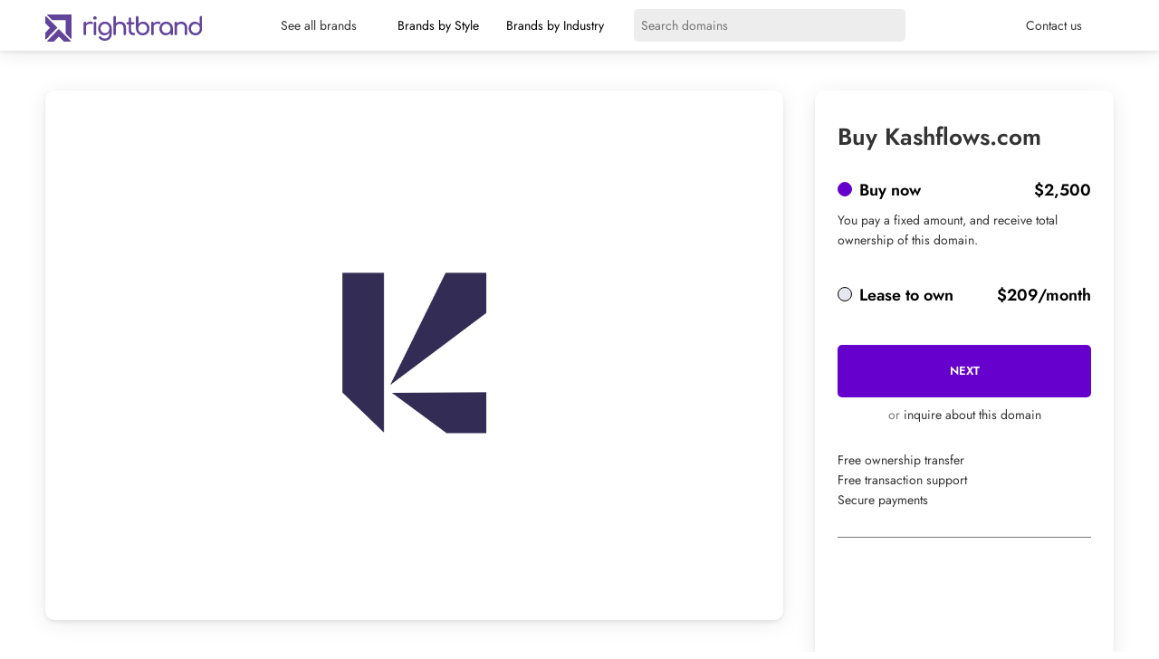

--- FILE ---
content_type: text/html; charset=UTF-8
request_url: https://rightbrand.com/names/kashflows-com
body_size: 16204
content:
<!DOCTYPE html>
<html lang="en-US" prefix="og: https://ogp.me/ns#">
<head>
<link rel="stylesheet" href='//rightbrand.com/wp-content/cache/wpfc-minified/1qf72mgn/ho0o9.css'>
<link rel="stylesheet" href='//rightbrand.com/wp-content/cache/wpfc-minified/6olo9ds8/ho0o9.css'>
<meta charset="UTF-8">
<meta name="viewport" content="width=device-width, initial-scale=1">
<meta property="og:description" content="kashflows business name comes complete with kashflows domain name and a great logo."/>
<title>kashflows.com is a business name for sale at Rightbrand. Buy kashflows.com</title>
<meta name="description" content="kashflows.com is available to buy today from Rightbrand, the business name experts. Creative business names, each with a perfect .com."/>
<meta name="robots" content="follow, index, max-snippet:-1, max-video-preview:-1, max-image-preview:large"/>
<link rel="canonical" href="https://rightbrand.com/names/kashflows-com"/>
<meta property="og:locale" content="en_US"/>
<meta property="og:type" content="product"/>
<meta property="og:title" content="kashflows.com is a business name for sale at Rightbrand. Buy kashflows.com"/>
<meta property="og:description" content="kashflows.com is available to buy today from Rightbrand, the business name experts. Creative business names, each with a perfect .com."/>
<meta property="og:url" content="https://rightbrand.com/names/kashflows-com"/>
<meta property="og:site_name" content="Rightbrand"/>
<meta property="og:updated_time" content="2022-08-23T07:09:24+00:00"/>
<meta property="og:image" content="https://rightbrand.com/wp-content/uploads/Logo-K-10.png"/>
<meta property="og:image:secure_url" content="https://rightbrand.com/wp-content/uploads/Logo-K-10.png"/>
<meta property="og:image:width" content="1200"/>
<meta property="og:image:height" content="800"/>
<meta property="og:image:alt" content="kashflows.com"/>
<meta property="og:image:type" content="image/png"/>
<meta property="product:price:amount" content="2500"/>
<meta property="product:price:currency" content="USD"/>
<meta property="product:availability" content="instock"/>
<meta property="product:retailer_item_id" content="05352a992d60"/>
<meta name="twitter:card" content="summary_large_image"/>
<meta name="twitter:title" content="kashflows.com is a business name for sale at Rightbrand. Buy kashflows.com"/>
<meta name="twitter:description" content="kashflows.com is available to buy today from Rightbrand, the business name experts. Creative business names, each with a perfect .com."/>
<meta name="twitter:image" content="https://rightbrand.com/wp-content/uploads/Logo-K-10.png"/>
<meta name="twitter:label1" content="Price"/>
<meta name="twitter:data1" content="&#036;2,500"/>
<meta name="twitter:label2" content="Availability"/>
<meta name="twitter:data2" content="In stock"/>
<script type="application/ld+json" class="rank-math-schema-pro">{"@context":"https://schema.org","@graph":[{"@type":["Corporation","Organization"],"@id":"https://rightbrand.com/#organization","name":"Rightbrand","url":"https://rightbrand.com","logo":{"@type":"ImageObject","@id":"https://rightbrand.com/#logo","url":"https://rightbrand.com/wp-content/uploads/rightbrand-logo-1024x768transp1.png","contentUrl":"https://rightbrand.com/wp-content/uploads/rightbrand-logo-1024x768transp1.png","caption":"Rightbrand","inLanguage":"en-US","width":"1024","height":"768"}},{"@type":"WebSite","@id":"https://rightbrand.com/#website","url":"https://rightbrand.com","name":"Rightbrand","publisher":{"@id":"https://rightbrand.com/#organization"},"inLanguage":"en-US"},{"@type":"ImageObject","@id":"https://rightbrand.com/wp-content/uploads/Logo-K-10.png","url":"https://rightbrand.com/wp-content/uploads/Logo-K-10.png","width":"1200","height":"800","inLanguage":"en-US"},{"@type":"ItemPage","@id":"https://rightbrand.com/names/kashflows-com#webpage","url":"https://rightbrand.com/names/kashflows-com","name":"kashflows.com is a business name for sale at Rightbrand. Buy kashflows.com","datePublished":"2022-08-08T10:11:29+00:00","dateModified":"2022-08-23T07:09:24+00:00","isPartOf":{"@id":"https://rightbrand.com/#website"},"primaryImageOfPage":{"@id":"https://rightbrand.com/wp-content/uploads/Logo-K-10.png"},"inLanguage":"en-US"},{"@type":"Product","name":"kashflows.com is a business name for sale at Rightbrand. Buy kashflows.com","description":"kashflows.com is available to buy today from Rightbrand, the business name experts. Creative business names, each with a perfect .com.","sku":"05352a992d60","category":"k","mainEntityOfPage":{"@id":"https://rightbrand.com/names/kashflows-com#webpage"},"@id":"https://rightbrand.com/names/kashflows-com#richSnippet","image":{"@id":"https://rightbrand.com/wp-content/uploads/Logo-K-10.png"}}]}</script>
<link rel="alternate" type="application/rss+xml" title="Rightbrand &raquo; Feed" href="https://rightbrand.com/feed"/>
<link rel="alternate" type="application/rss+xml" title="Rightbrand &raquo; Comments Feed" href="https://rightbrand.com/comments/feed"/>
<link rel="alternate" type="application/rss+xml" title="Rightbrand &raquo; kashflows.com Comments Feed" href="https://rightbrand.com/names/kashflows-com/feed"/>
<link rel='stylesheet' id='wp-block-library-css' href='//rightbrand.com/wp-content/cache/wpfc-minified/koiyyr6c/ho0o9.css' type='text/css' media='all'/>
<style>.components-custom-select-control{position:relative}.components-custom-select-control__label{display:block;margin-bottom:8px}.components-custom-select-control__button{border:1px solid #757575;border-radius:2px;min-height:30px;min-width:130px;position:relative;text-align:left}.components-custom-select-control__button.components-custom-select-control__button{padding-right:24px}.components-custom-select-control__button:focus:not(:disabled){border-color:var(--wp-admin-theme-color);box-shadow:0 0 0 1px var(--wp-admin-theme-color)}.components-custom-select-control__button .components-custom-select-control__button-icon{height:100%;padding:0;position:absolute;right:0;top:0}.components-custom-select-control__menu{background-color:#fff;border:1px solid #1e1e1e;border-radius:2px;max-height:400px;min-width:100%;outline:none;overflow:auto;padding:0;position:absolute;transition:none;z-index:1000000}.components-custom-select-control__menu[aria-hidden=true]{display:none}.components-custom-select-control__item{align-items:center;cursor:default;display:flex;line-height:28px;list-style-type:none;padding:8px}.components-custom-select-control__item.is-highlighted{background:#ddd}.components-custom-select-control__item .components-custom-select-control__item-icon{margin-left:auto;margin-right:0}.components-custom-select-control__item:last-child{margin-bottom:0}.components-snackbar{background-color:#1e1e1e;border-radius:2px;box-shadow:0 2px 4px rgba(0,0,0,.3);box-sizing:border-box;color:#fff;cursor:pointer;font-family:-apple-system,BlinkMacSystemFont,Segoe UI,Roboto,Oxygen-Sans,Ubuntu,Cantarell,Helvetica Neue,sans-serif;font-size:13px;max-width:600px;padding:16px 24px;pointer-events:auto;width:100%}@media(min-width:600px){.components-snackbar{width:-webkit-fit-content;width:-moz-fit-content;width:fit-content}}.components-snackbar:focus{box-shadow:0 0 0 1px #fff,0 0 0 3px var(--wp-admin-theme-color)}.components-snackbar.components-snackbar-explicit-dismiss{cursor:default}.components-snackbar .components-snackbar__content-with-icon{margin-left:24px}.components-snackbar .components-snackbar__icon{left:28px;position:absolute;top:24px}.components-snackbar .components-snackbar__dismiss-button{cursor:pointer;margin-left:32px}.components-snackbar__action.components-button{color:#fff;flex-shrink:0;height:auto;line-height:1.4;margin-left:32px;padding:0}.components-snackbar__action.components-button:not(:disabled):not([aria-disabled=true]):not(.is-secondary){background-color:transparent;text-decoration:underline}.components-snackbar__action.components-button:not(:disabled):not([aria-disabled=true]):not(.is-secondary):focus{box-shadow:none;color:#fff;outline:1px dotted #fff}.components-snackbar__action.components-button:not(:disabled):not([aria-disabled=true]):not(.is-secondary):hover{color:var(--wp-admin-theme-color)}.components-snackbar__content{align-items:baseline;display:flex;justify-content:space-between;line-height:1.4}.components-snackbar-list{box-sizing:border-box;pointer-events:none;position:absolute;width:100%;z-index:100000}.components-snackbar-list__notice-container{padding-top:8px;position:relative}.components-combobox-control{width:100%}input.components-combobox-control__input[type=text]{border:none;box-shadow:none;font-size:16px;line-height:inherit;margin:0;min-height:auto;padding:2px;width:100%}@media(min-width:600px){input.components-combobox-control__input[type=text]{font-size:13px}}input.components-combobox-control__input[type=text]:focus{box-shadow:none;outline:none}.components-combobox-control__suggestions-container{align-items:flex-start;border:1px solid #757575;border-radius:2px;box-shadow:0 0 0 transparent;display:flex;flex-wrap:wrap;font-family:-apple-system,BlinkMacSystemFont,Segoe UI,Roboto,Oxygen-Sans,Ubuntu,Cantarell,Helvetica Neue,sans-serif;font-size:16px;line-height:normal;margin:0 0 8px;padding:4px;transition:box-shadow .1s linear;width:100%}@media(prefers-reduced-motion:reduce){.components-combobox-control__suggestions-container{transition-delay:0s;transition-duration:0s}}@media(min-width:600px){.components-combobox-control__suggestions-container{font-size:13px;line-height:normal}}.components-combobox-control__suggestions-container:focus{border-color:var(--wp-admin-theme-color);box-shadow:0 0 0 1px var(--wp-admin-theme-color);outline:2px solid transparent}.components-combobox-control__suggestions-container::-webkit-input-placeholder{color:rgba(30,30,30,.62)}.components-combobox-control__suggestions-container::-moz-placeholder{color:rgba(30,30,30,.62);opacity:1}.components-combobox-control__suggestions-container:-ms-input-placeholder{color:rgba(30,30,30,.62)}.components-combobox-control__suggestions-container:focus-within{border-color:var(--wp-admin-theme-color);box-shadow:0 0 0 1px var(--wp-admin-theme-color);outline:2px solid transparent}.components-combobox-control__reset.components-button{display:flex;height:24px;min-width:24px;padding:0}.components-form-token-field__input-container{align-items:center;border:1px solid #757575;border-radius:2px;box-shadow:0 0 0 transparent;cursor:text;display:flex;flex-wrap:wrap;font-family:-apple-system,BlinkMacSystemFont,Segoe UI,Roboto,Oxygen-Sans,Ubuntu,Cantarell,Helvetica Neue,sans-serif;font-size:16px;line-height:normal;margin:0 0 8px;padding:2px 4px;transition:box-shadow .1s linear;width:100%}@media(prefers-reduced-motion:reduce){.components-form-token-field__input-container{transition-delay:0s;transition-duration:0s}}@media(min-width:600px){.components-form-token-field__input-container{font-size:13px;line-height:normal}}.components-form-token-field__input-container:focus{border-color:var(--wp-admin-theme-color);box-shadow:0 0 0 1px var(--wp-admin-theme-color);outline:2px solid transparent}.components-form-token-field__input-container::-webkit-input-placeholder{color:rgba(30,30,30,.62)}.components-form-token-field__input-container::-moz-placeholder{color:rgba(30,30,30,.62);opacity:1}.components-form-token-field__input-container:-ms-input-placeholder{color:rgba(30,30,30,.62)}.components-form-token-field__input-container.is-disabled{background:#ddd;border-color:#ddd}.components-form-token-field__input-container.is-active{border-color:var(--wp-admin-theme-color);box-shadow:0 0 0 1px var(--wp-admin-theme-color);outline:2px solid transparent}.components-form-token-field__input-container input[type=text].components-form-token-field__input{background:inherit;border:0;box-shadow:none;color:#1e1e1e;display:inline-block;flex:1;font-size:16px;margin-left:4px;max-width:100%;min-height:24px;min-width:50px;padding:0;width:100%}@media(min-width:600px){.components-form-token-field__input-container input[type=text].components-form-token-field__input{font-size:13px}}.components-form-token-field.is-active .components-form-token-field__input-container input[type=text].components-form-token-field__input,.components-form-token-field__input-container input[type=text].components-form-token-field__input:focus{box-shadow:none;outline:none}.components-form-token-field__input-container .components-form-token-field__token+input[type=text].components-form-token-field__input{width:auto}.components-form-token-field__label{display:inline-block;margin-bottom:4px}.components-form-token-field__help{color:#757575;font-size:12px;font-style:normal}.components-form-token-field__token{color:#1e1e1e;display:flex;font-size:13px;margin:2px 4px 2px 0;max-width:100%}.components-form-token-field__token.is-success .components-form-token-field__remove-token,.components-form-token-field__token.is-success .components-form-token-field__token-text{background:#4ab866}.components-form-token-field__token.is-error .components-form-token-field__remove-token,.components-form-token-field__token.is-error .components-form-token-field__token-text{background:#cc1818}.components-form-token-field__token.is-validating .components-form-token-field__remove-token,.components-form-token-field__token.is-validating .components-form-token-field__token-text{color:#757575}.components-form-token-field__token.is-borderless{padding:0 16px 0 0;position:relative}.components-form-token-field__token.is-borderless .components-form-token-field__token-text{background:transparent;color:var(--wp-admin-theme-color)}.components-form-token-field__token.is-borderless .components-form-token-field__remove-token{background:transparent;color:#757575;position:absolute;right:0;top:1px}.components-form-token-field__token.is-borderless.is-success .components-form-token-field__token-text{color:#4ab866}.components-form-token-field__token.is-borderless.is-error .components-form-token-field__token-text{border-radius:4px 0 0 4px;color:#cc1818;padding:0 4px 0 6px}.components-form-token-field__token.is-borderless.is-validating .components-form-token-field__token-text{color:#1e1e1e}.components-form-token-field__token.is-disabled .components-form-token-field__remove-token{cursor:default}.components-form-token-field__remove-token.components-button,.components-form-token-field__token-text{background:#ddd;display:inline-block;height:auto;line-height:24px;min-width:unset;transition:all .2s cubic-bezier(.4,1,.4,1)}@media(prefers-reduced-motion:reduce){.components-form-token-field__remove-token.components-button,.components-form-token-field__token-text{-webkit-animation-delay:0s;animation-delay:0s;-webkit-animation-duration:1ms;animation-duration:1ms;transition-delay:0s;transition-duration:0s}}.components-form-token-field__token-text{border-radius:2px 0 0 2px;overflow:hidden;padding:0 0 0 8px;text-overflow:ellipsis;white-space:nowrap}.components-form-token-field__remove-token.components-button{border-radius:0 2px 2px 0;color:#1e1e1e;cursor:pointer;line-height:10px;overflow:initial;padding:0 2px}.components-form-token-field__remove-token.components-button:hover{color:#1e1e1e}.components-form-token-field__suggestions-list{border-top:1px solid #757575;flex:1 0 100%;list-style:none;margin:4px -4px -4px;max-height:9em;min-width:100%;overflow-y:auto;padding:0;transition:all .15s ease-in-out}@media(prefers-reduced-motion:reduce){.components-form-token-field__suggestions-list{transition-delay:0s;transition-duration:0s}}.components-form-token-field__suggestion{color:#757575;cursor:pointer;display:block;font-size:13px;margin:0;padding:4px 8px}.components-form-token-field__suggestion.is-selected{background:var(--wp-admin-theme-color);color:#fff}.components-form-token-field__suggestion-match{text-decoration:underline}</style>
<link rel='stylesheet' id='wc-blocks-style-css' href='//rightbrand.com/wp-content/cache/wpfc-minified/qlc58lwm/ho0o9.css' type='text/css' media='all'/>
<style id='global-styles-inline-css'>body{--wp--preset--color--black:#000000;--wp--preset--color--cyan-bluish-gray:#abb8c3;--wp--preset--color--white:#ffffff;--wp--preset--color--pale-pink:#f78da7;--wp--preset--color--vivid-red:#cf2e2e;--wp--preset--color--luminous-vivid-orange:#ff6900;--wp--preset--color--luminous-vivid-amber:#fcb900;--wp--preset--color--light-green-cyan:#7bdcb5;--wp--preset--color--vivid-green-cyan:#00d084;--wp--preset--color--pale-cyan-blue:#8ed1fc;--wp--preset--color--vivid-cyan-blue:#0693e3;--wp--preset--color--vivid-purple:#9b51e0;--wp--preset--gradient--vivid-cyan-blue-to-vivid-purple:linear-gradient(135deg,rgba(6,147,227,1) 0%,rgb(155,81,224) 100%);--wp--preset--gradient--light-green-cyan-to-vivid-green-cyan:linear-gradient(135deg,rgb(122,220,180) 0%,rgb(0,208,130) 100%);--wp--preset--gradient--luminous-vivid-amber-to-luminous-vivid-orange:linear-gradient(135deg,rgba(252,185,0,1) 0%,rgba(255,105,0,1) 100%);--wp--preset--gradient--luminous-vivid-orange-to-vivid-red:linear-gradient(135deg,rgba(255,105,0,1) 0%,rgb(207,46,46) 100%);--wp--preset--gradient--very-light-gray-to-cyan-bluish-gray:linear-gradient(135deg,rgb(238,238,238) 0%,rgb(169,184,195) 100%);--wp--preset--gradient--cool-to-warm-spectrum:linear-gradient(135deg,rgb(74,234,220) 0%,rgb(151,120,209) 20%,rgb(207,42,186) 40%,rgb(238,44,130) 60%,rgb(251,105,98) 80%,rgb(254,248,76) 100%);--wp--preset--gradient--blush-light-purple:linear-gradient(135deg,rgb(255,206,236) 0%,rgb(152,150,240) 100%);--wp--preset--gradient--blush-bordeaux:linear-gradient(135deg,rgb(254,205,165) 0%,rgb(254,45,45) 50%,rgb(107,0,62) 100%);--wp--preset--gradient--luminous-dusk:linear-gradient(135deg,rgb(255,203,112) 0%,rgb(199,81,192) 50%,rgb(65,88,208) 100%);--wp--preset--gradient--pale-ocean:linear-gradient(135deg,rgb(255,245,203) 0%,rgb(182,227,212) 50%,rgb(51,167,181) 100%);--wp--preset--gradient--electric-grass:linear-gradient(135deg,rgb(202,248,128) 0%,rgb(113,206,126) 100%);--wp--preset--gradient--midnight:linear-gradient(135deg,rgb(2,3,129) 0%,rgb(40,116,252) 100%);--wp--preset--duotone--dark-grayscale:url('#wp-duotone-dark-grayscale');--wp--preset--duotone--grayscale:url('#wp-duotone-grayscale');--wp--preset--duotone--purple-yellow:url('#wp-duotone-purple-yellow');--wp--preset--duotone--blue-red:url('#wp-duotone-blue-red');--wp--preset--duotone--midnight:url('#wp-duotone-midnight');--wp--preset--duotone--magenta-yellow:url('#wp-duotone-magenta-yellow');--wp--preset--duotone--purple-green:url('#wp-duotone-purple-green');--wp--preset--duotone--blue-orange:url('#wp-duotone-blue-orange');--wp--preset--font-size--small:13px;--wp--preset--font-size--medium:20px;--wp--preset--font-size--large:36px;--wp--preset--font-size--x-large:42px;}.has-black-color{color:var(--wp--preset--color--black) !important;}.has-cyan-bluish-gray-color{color:var(--wp--preset--color--cyan-bluish-gray) !important;}.has-white-color{color:var(--wp--preset--color--white) !important;}.has-pale-pink-color{color:var(--wp--preset--color--pale-pink) !important;}.has-vivid-red-color{color:var(--wp--preset--color--vivid-red) !important;}.has-luminous-vivid-orange-color{color:var(--wp--preset--color--luminous-vivid-orange) !important;}.has-luminous-vivid-amber-color{color:var(--wp--preset--color--luminous-vivid-amber) !important;}.has-light-green-cyan-color{color:var(--wp--preset--color--light-green-cyan) !important;}.has-vivid-green-cyan-color{color:var(--wp--preset--color--vivid-green-cyan) !important;}.has-pale-cyan-blue-color{color:var(--wp--preset--color--pale-cyan-blue) !important;}.has-vivid-cyan-blue-color{color:var(--wp--preset--color--vivid-cyan-blue) !important;}.has-vivid-purple-color{color:var(--wp--preset--color--vivid-purple) !important;}.has-black-background-color{background-color:var(--wp--preset--color--black) !important;}.has-cyan-bluish-gray-background-color{background-color:var(--wp--preset--color--cyan-bluish-gray) !important;}.has-white-background-color{background-color:var(--wp--preset--color--white) !important;}.has-pale-pink-background-color{background-color:var(--wp--preset--color--pale-pink) !important;}.has-vivid-red-background-color{background-color:var(--wp--preset--color--vivid-red) !important;}.has-luminous-vivid-orange-background-color{background-color:var(--wp--preset--color--luminous-vivid-orange) !important;}.has-luminous-vivid-amber-background-color{background-color:var(--wp--preset--color--luminous-vivid-amber) !important;}.has-light-green-cyan-background-color{background-color:var(--wp--preset--color--light-green-cyan) !important;}.has-vivid-green-cyan-background-color{background-color:var(--wp--preset--color--vivid-green-cyan) !important;}.has-pale-cyan-blue-background-color{background-color:var(--wp--preset--color--pale-cyan-blue) !important;}.has-vivid-cyan-blue-background-color{background-color:var(--wp--preset--color--vivid-cyan-blue) !important;}.has-vivid-purple-background-color{background-color:var(--wp--preset--color--vivid-purple) !important;}.has-black-border-color{border-color:var(--wp--preset--color--black) !important;}.has-cyan-bluish-gray-border-color{border-color:var(--wp--preset--color--cyan-bluish-gray) !important;}.has-white-border-color{border-color:var(--wp--preset--color--white) !important;}.has-pale-pink-border-color{border-color:var(--wp--preset--color--pale-pink) !important;}.has-vivid-red-border-color{border-color:var(--wp--preset--color--vivid-red) !important;}.has-luminous-vivid-orange-border-color{border-color:var(--wp--preset--color--luminous-vivid-orange) !important;}.has-luminous-vivid-amber-border-color{border-color:var(--wp--preset--color--luminous-vivid-amber) !important;}.has-light-green-cyan-border-color{border-color:var(--wp--preset--color--light-green-cyan) !important;}.has-vivid-green-cyan-border-color{border-color:var(--wp--preset--color--vivid-green-cyan) !important;}.has-pale-cyan-blue-border-color{border-color:var(--wp--preset--color--pale-cyan-blue) !important;}.has-vivid-cyan-blue-border-color{border-color:var(--wp--preset--color--vivid-cyan-blue) !important;}.has-vivid-purple-border-color{border-color:var(--wp--preset--color--vivid-purple) !important;}.has-vivid-cyan-blue-to-vivid-purple-gradient-background{background:var(--wp--preset--gradient--vivid-cyan-blue-to-vivid-purple) !important;}.has-light-green-cyan-to-vivid-green-cyan-gradient-background{background:var(--wp--preset--gradient--light-green-cyan-to-vivid-green-cyan) !important;}.has-luminous-vivid-amber-to-luminous-vivid-orange-gradient-background{background:var(--wp--preset--gradient--luminous-vivid-amber-to-luminous-vivid-orange) !important;}.has-luminous-vivid-orange-to-vivid-red-gradient-background{background:var(--wp--preset--gradient--luminous-vivid-orange-to-vivid-red) !important;}.has-very-light-gray-to-cyan-bluish-gray-gradient-background{background:var(--wp--preset--gradient--very-light-gray-to-cyan-bluish-gray) !important;}.has-cool-to-warm-spectrum-gradient-background{background:var(--wp--preset--gradient--cool-to-warm-spectrum) !important;}.has-blush-light-purple-gradient-background{background:var(--wp--preset--gradient--blush-light-purple) !important;}.has-blush-bordeaux-gradient-background{background:var(--wp--preset--gradient--blush-bordeaux) !important;}.has-luminous-dusk-gradient-background{background:var(--wp--preset--gradient--luminous-dusk) !important;}.has-pale-ocean-gradient-background{background:var(--wp--preset--gradient--pale-ocean) !important;}.has-electric-grass-gradient-background{background:var(--wp--preset--gradient--electric-grass) !important;}.has-midnight-gradient-background{background:var(--wp--preset--gradient--midnight) !important;}.has-small-font-size{font-size:var(--wp--preset--font-size--small) !important;}.has-medium-font-size{font-size:var(--wp--preset--font-size--medium) !important;}.has-large-font-size{font-size:var(--wp--preset--font-size--large) !important;}.has-x-large-font-size{font-size:var(--wp--preset--font-size--x-large) !important;}</style>
<link rel='stylesheet' id='woocommerce-layout-css' href='//rightbrand.com/wp-content/cache/wpfc-minified/118bw3uu/ho0o9.css' type='text/css' media='all'/>
<link rel='stylesheet' id='woocommerce-smallscreen-css' href='//rightbrand.com/wp-content/cache/wpfc-minified/9ldowpbt/ho0o9.css' type='text/css' media='only screen and (max-width: 768px)'/>
<link rel='stylesheet' id='woocommerce-general-css' href='//rightbrand.com/wp-content/cache/wpfc-minified/g3xwac90/ho0o9.css' type='text/css' media='all'/>
<style id='woocommerce-inline-inline-css'>.woocommerce form .form-row .required{visibility:visible;}</style>
<link rel='stylesheet' id='parent-style-css' href='//rightbrand.com/wp-content/cache/wpfc-minified/l0vxe4r9/ho0o9.css' type='text/css' media=''/>
<link rel="https://api.w.org/" href="https://rightbrand.com/wp-json/"/><link rel="alternate" type="application/json" href="https://rightbrand.com/wp-json/wp/v2/product/48455"/><link rel="EditURI" type="application/rsd+xml" title="RSD" href="https://rightbrand.com/xmlrpc.php?rsd"/>
<link rel="wlwmanifest" type="application/wlwmanifest+xml" href="https://rightbrand.com/wp-includes/wlwmanifest.xml"/> 
<meta name="generator" content="WordPress 6.0.5"/>
<link rel='shortlink' href='https://rightbrand.com/?p=48455'/>
<link rel="alternate" type="application/json+oembed" href="https://rightbrand.com/wp-json/oembed/1.0/embed?url=https%3A%2F%2Frightbrand.com%2Fnames%2Fkashflows-com"/>
<link rel="alternate" type="text/xml+oembed" href="https://rightbrand.com/wp-json/oembed/1.0/embed?url=https%3A%2F%2Frightbrand.com%2Fnames%2Fkashflows-com&#038;format=xml"/>
<noscript><style>.woocommerce-product-gallery{opacity:1 !important;}</style></noscript>
<script id="google_gtagjs" src="https://www.googletagmanager.com/gtag/js?id=UA-155249344-1" async="async"></script>
<link rel="icon" href="https://rightbrand.com/wp-content/uploads/cropped-favicon-32x32.png" sizes="32x32"/>
<link rel="icon" href="https://rightbrand.com/wp-content/uploads/cropped-favicon-192x192.png" sizes="192x192"/>
<link rel="apple-touch-icon" href="https://rightbrand.com/wp-content/uploads/cropped-favicon-180x180.png"/>
<meta name="msapplication-TileImage" content="https://rightbrand.com/wp-content/uploads/cropped-favicon-270x270.png"/>
<script data-wpfc-render="false">var Wpfcll={s:[],osl:0,scroll:false,i:function(){Wpfcll.ss();window.addEventListener('load',function(){window.addEventListener("DOMSubtreeModified",function(e){Wpfcll.osl=Wpfcll.s.length;Wpfcll.ss();if(Wpfcll.s.length > Wpfcll.osl){Wpfcll.ls(false);}},false);Wpfcll.ls(true);});window.addEventListener('scroll',function(){Wpfcll.scroll=true;Wpfcll.ls(false);});window.addEventListener('resize',function(){Wpfcll.scroll=true;Wpfcll.ls(false);});window.addEventListener('click',function(){Wpfcll.scroll=true;Wpfcll.ls(false);});},c:function(e,pageload){var w=document.documentElement.clientHeight || body.clientHeight;var n=0;if(pageload){n=0;}else{n=(w > 800) ? 800:200;n=Wpfcll.scroll ? 800:n;}var er=e.getBoundingClientRect();var t=0;var p=e.parentNode ? e.parentNode:false;if(typeof p.getBoundingClientRect=="undefined"){var pr=false;}else{var pr=p.getBoundingClientRect();}if(er.x==0 && er.y==0){for(var i=0;i < 10;i++){if(p){if(pr.x==0 && pr.y==0){if(p.parentNode){p=p.parentNode;}if(typeof p.getBoundingClientRect=="undefined"){pr=false;}else{pr=p.getBoundingClientRect();}}else{t=pr.top;break;}}};}else{t=er.top;}if(w - t+n > 0){return true;}return false;},r:function(e,pageload){var s=this;var oc,ot;try{oc=e.getAttribute("data-wpfc-original-src");ot=e.getAttribute("data-wpfc-original-srcset");originalsizes=e.getAttribute("data-wpfc-original-sizes");if(s.c(e,pageload)){if(oc || ot){if(e.tagName=="DIV" || e.tagName=="A" || e.tagName=="SPAN"){e.style.backgroundImage="url("+oc+")";e.removeAttribute("data-wpfc-original-src");e.removeAttribute("data-wpfc-original-srcset");e.removeAttribute("onload");}else{if(oc){e.setAttribute('src',oc);}if(ot){e.setAttribute('srcset',ot);}if(originalsizes){e.setAttribute('sizes',originalsizes);}if(e.getAttribute("alt") && e.getAttribute("alt")=="blank"){e.removeAttribute("alt");}e.removeAttribute("data-wpfc-original-src");e.removeAttribute("data-wpfc-original-srcset");e.removeAttribute("data-wpfc-original-sizes");e.removeAttribute("onload");if(e.tagName=="IFRAME"){var y="https://www.youtube.com/embed/";if(navigator.userAgent.match(/\sEdge?\/\d/i)){e.setAttribute('src',e.getAttribute("src").replace(/.+\/templates\/youtube\.html\#/,y));}e.onload=function(){if(typeof window.jQuery !="undefined"){if(jQuery.fn.fitVids){jQuery(e).parent().fitVids({customSelector:"iframe[src]"});}}var s=e.getAttribute("src").match(/templates\/youtube\.html\#(.+)/);if(s){try{var i=e.contentDocument || e.contentWindow;if(i.location.href=="about:blank"){e.setAttribute('src',y+s[1]);}}catch(err){e.setAttribute('src',y+s[1]);}}}}}}else{if(e.tagName=="NOSCRIPT"){if(jQuery(e).attr("data-type")=="wpfc"){e.removeAttribute("data-type");jQuery(e).after(jQuery(e).text());}}}}}catch(error){console.log(error);console.log("==>",e);}},ss:function(){var i=Array.prototype.slice.call(document.getElementsByTagName("img"));var f=Array.prototype.slice.call(document.getElementsByTagName("iframe"));var d=Array.prototype.slice.call(document.getElementsByTagName("div"));var a=Array.prototype.slice.call(document.getElementsByTagName("a"));var s=Array.prototype.slice.call(document.getElementsByTagName("span"));var n=Array.prototype.slice.call(document.getElementsByTagName("noscript"));this.s=i.concat(f).concat(d).concat(a).concat(s).concat(n);},ls:function(pageload){var s=this;[].forEach.call(s.s,function(e,index){s.r(e,pageload);});}};document.addEventListener('DOMContentLoaded',function(){wpfci();});function wpfci(){Wpfcll.i();}</script>
</head>
<body class="product-template-default single single-product postid-48455 theme-jacob woocommerce woocommerce-page woocommerce-no-js">
<div class="wrapper">
<div class="counter"></div><div class="header header_regular">
<div class="in header_in">
<div class="mobile_menu">
<div class="spoustec_mobilniho_menu">
<div class="hambac hambac--collapse">
<div class="hambac-box">
<div class="hambac-inner"></div></div></div></div><div class="mobilni_menu">
<div class="mobilni_menu_in in">
<ul>
<li> <a href="https://rightbrand.com/names">See all brands</a> </li>
<li> <a href="#">Brands by Style</a> </li>
<li> <a href="#">Brands by Industry</a> </li>
<li> <a href="#">Contact us</a> </li>
</ul>
<div class="mobilni_menu_vyhledavani"> <form action="https://rightbrand.com" method="get"> <input type="text" name="s" value="" placeholder="Search domains"> <button type="submit"><i class="fa-solid fa-magnifying-glass"></i></button> </form></div></div></div></div><div class="header_logo"> <a href="https://rightbrand.com"><img src="https://rightbrand.com/wp-content/themes/jacob/img/rightbrand.svg" alt="Right Brand"></a></div><div class="header_search_menu">
<div class="header_menu">
<ul>
<li><a href="https://rightbrand.com/names">See all brands</a></li>
<li class="spusti"> <span class="uka">Brands by Style</span> <div class="objevise"> <div class="objevise_in"> <h2>Domain names by style</h2> <a href="https://rightbrand.com/style/catchy"><div>Catchy</div></a> <a href="https://rightbrand.com/style/fun"><div>Fun</div></a> <a href="https://rightbrand.com/style/joy"><div>Joy</div></a> <a href="https://rightbrand.com/style/japanese"><div>Japanese</div></a> <a href="https://rightbrand.com/style/made-up"><div>Made up</div></a> <a href="https://rightbrand.com/style/scandinavian"><div>Scandinavian</div></a> <div class="clear"></div></div></div></li>
<li class="spusti"> <span class="uka">Brands by Industry</span> <div class="objevise"> <div class="objevise_in"> <h2>Domain names by industry</h2> <a href="https://rightbrand.com/industry/ai"><div>AI</div></a> <a href="https://rightbrand.com/industry/charity"><div>Charity</div></a> <a href="https://rightbrand.com/industry/dental"><div>Dental</div></a> <a href="https://rightbrand.com/industry/food"><div>Food</div></a> <a href="https://rightbrand.com/industry/home"><div>Home</div></a> <a href="https://rightbrand.com/industry/personal"><div>Personal</div></a> <div class="clear"></div></div></div></li>
</ul></div><div class="header_search">
<div class="header_search_in"> <form action="https://rightbrand.com" method="get"> <input type="text" name="s" value="" placeholder="Search domains"> <button type="submit"><i class="fa-solid fa-magnifying-glass"></i></button> </form></div></div><div class="clear"></div></div><a class="contact_button" href="/cdn-cgi/l/email-protection#a9daddc8dbdde9dbc0cec1ddcbdbc8c7cd87cac6c4">Contact us</a>
<div class="clear"></div></div></div><div class="header header_purplebg">
<div class="in header_in">
<div class="mobile_menu">
<div class="spoustec_mobilniho_menu">
<div class="hambac hambac--collapse">
<div class="hambac-box">
<div class="hambac-inner"></div></div></div></div><div class="mobilni_menu">
<div class="mobilni_menu_in in">
<ul>
<li> <a href="https://rightbrand.com/names">See all brands</a> </li>
<li> <a href="#">Brands by Style</a> </li>
<li> <a href="#">Brands by Industry</a> </li>
<li> <a href="#">Contact us</a> </li>
</ul>
<div class="mobilni_menu_vyhledavani"> <form action="https://rightbrand.com" method="get"> <input type="text" name="s" value="" placeholder="Search domains"> <button type="submit"><i class="fa-solid fa-magnifying-glass"></i></button> </form></div></div></div></div><div class="header_logo"> <a href="https://rightbrand.com"><img src="https://rightbrand.com/wp-content/themes/jacob/img/rightbrand_white.svg" alt="Right Brand"></a></div><div class="header_search_menu">
<div class="header_menu">
<ul>
<li><a href="https://rightbrand.com/names">See all brands</a></li>
<li class="spusti"> <span class="uka">Brands by Style</span> <div class="objevise"> <div class="objevise_in"> <h2>Domain names by style</h2> <a href="https://rightbrand.com/style/catchy"><div>Catchy</div></a> <a href="https://rightbrand.com/style/fun"><div>Fun</div></a> <a href="https://rightbrand.com/style/joy"><div>Joy</div></a> <a href="https://rightbrand.com/style/japanese"><div>Japanese</div></a> <a href="https://rightbrand.com/style/made-up"><div>Made up</div></a> <a href="https://rightbrand.com/style/scandinavian"><div>Scandinavian</div></a> <div class="clear"></div></div></div></li>
<li class="spusti"> <span class="uka">Brands by Industry</span> <div class="objevise"> <div class="objevise_in"> <h2>Domain names by industry</h2> <a href="https://rightbrand.com/industry/ai"><div>AI</div></a> <a href="https://rightbrand.com/industry/charity"><div>Charity</div></a> <a href="https://rightbrand.com/industry/dental"><div>Dental</div></a> <a href="https://rightbrand.com/industry/food"><div>Food</div></a> <a href="https://rightbrand.com/industry/home"><div>Home</div></a> <a href="https://rightbrand.com/industry/personal"><div>Personal</div></a> <div class="clear"></div></div></div></li>
</ul></div><div class="header_search">
<div class="header_search_in"> <form action="https://rightbrand.com" method="get"> <input type="text" name="s" value="" placeholder="Search domains"> <button type="submit"><i class="fa-solid fa-magnifying-glass"></i></button> </form></div></div><div class="clear"></div></div><a class="contact_button" href="/cdn-cgi/l/email-protection#f98a8d988b8db98b909e918d9b8b98979dd79a9694">Contact us</a>
<div class="clear"></div></div></div><div id="primary" class="content-area"><main id="main" class="site-main" role="main">
<div class="single_wrapper">
<div class="single_wrapper_in in">
<div class="single_description_featured_image_only mobile_only">
<div class="featured_domains_item_logo"> <img width="1200" height="800" src="https://rightbrand.com/wp-content/uploads/Logo-K-10.png" class="attachment-full size-full wp-post-image" alt="Logo K 10" srcset="https://rightbrand.com/wp-content/uploads/Logo-K-10.png 1200w, https://rightbrand.com/wp-content/uploads/Logo-K-10-300x200.png 300w, https://rightbrand.com/wp-content/uploads/Logo-K-10-1024x683.png 1024w, https://rightbrand.com/wp-content/uploads/Logo-K-10-768x512.png 768w, https://rightbrand.com/wp-content/uploads/Logo-K-10-600x400.png 600w" sizes="(max-width: 1200px) 100vw, 1200px" title="Kashflows.com 1"></div></div><div id="single_buy" class="single_buy">
<h3>Buy <span class="nazevuprodeje">kashflows.com</span></h3>
<div class="single_buy_now">
<div class="single_buy_title"><input type="radio" id="buynow" name="buy" value="buynow" checked><label for="buynow">Buy now</label></div><div class="single_buy_regularprice"><span class="woocommerce-Price-amount amount"><bdi><span class="woocommerce-Price-currencySymbol">&#36;</span>2,500</bdi></span></div><div class="clear"></div><div class="single_buynow_details">
<div class="single_buy_note"> You pay a fixed amount, and receive total ownership of this domain.</div></div></div><div class="single_buy_withinstalments">
<div class="single_buy_title"><input type="radio" id="buywithinstalments" name="buy" value="buywithinstalments"><label for="buywithinstalments">Lease to own</label></div><div class="single_buy_regularprice"> $<span id="single_buy_regular_rounded">209</span>/month</div><div class="clear"></div><div class="single_buy_period_details" style="opacity: 0; visibility: hidden; height: 0">
<div class="single_buy_period">
<div class="single_buy_period_title"> Spread over</div><div class="single_buy_period_select"> <select id="period_change" class="" name=""> <option value="3">3 months</option> <option value="6">6 months</option> <option value="12" selected>12 months</option> </select></div></div><div class="single_buy_note"> For a recurring monthly payment, you can use (but not own) the domain. Once all payments are completed, ownership of the domain is transferred to you.</div></div></div><div class="single_buy_buybutton"> <a id="button_buynow" class="buy_now" href="?add-to-cart=48455"> Next <i class="fa-solid fa-arrow-right"></i> </a> <button id="button_lto3months" class="buy_lto" style="display: none"> Next <i class="fa-solid fa-arrow-right"></i> </button> <button id="button_lto6months" class="buy_lto" style="display: none"> Next <i class="fa-solid fa-arrow-right"></i> </button> <button id="button_lto12months" class="buy_lto" style="display: none"> Next <i class="fa-solid fa-arrow-right"></i> </button></div><div class="single_buy_inquire">or <span class="inquire_button">inquire about this domain</span></div><div class="single_buy_including"> <ul> <li><i class="fa-solid fa-check"></i> Free ownership transfer</li> <li><i class="fa-solid fa-check"></i> Free transaction support</li> <li><i class="fa-solid fa-check"></i> Secure payments</li> </ul></div><div class="single_buy_paymentmethods"> <i class="fa-brands fa-cc-visa"></i> <i class="fa-brands fa-cc-mastercard"></i> <i class="fa-brands fa-cc-amex"></i> <i class="fa-brands fa-cc-discover"></i></div><div class="single_buy_questions" style="display: none"> <h4>Questions?</h4> <a href="tel:+17133222223"><img alt="blank" onload="Wpfcll.r(this,true);" src="https://rightbrand.com/wp-content/plugins/wp-fastest-cache-premium/pro/images/blank.gif" data-wpfc-original-src="https://rightbrand.com/wp-content/themes/jacob/img/phone.svg"> +1 713 322 2223</a> <a href="/cdn-cgi/l/email-protection#ddb4b3bbb29dafb4bab5a9bfafbcb3b9f3beb2b0"><img alt="blank" onload="Wpfcll.r(this,true);" src="https://rightbrand.com/wp-content/plugins/wp-fastest-cache-premium/pro/images/blank.gif" data-wpfc-original-src="https://rightbrand.com/wp-content/themes/jacob/img/mail.svg"> <span class="__cf_email__" data-cfemail="1f767179705f6d7678776b7d6d7e717b317c7072">[email&#160;protected]</span></a></div></div><div class="single_description">
<div class="single_sl_ass">
<div class="single_description_featured_image_only desktop_only">
<div class="featured_domains_item_logo"> <img onload="Wpfcll.r(this,true);" src="https://rightbrand.com/wp-content/plugins/wp-fastest-cache-premium/pro/images/blank.gif" width="1200" height="800" data-wpfc-original-src="https://rightbrand.com/wp-content/uploads/Logo-K-10.png" class="attachment-post-thumbnail size-post-thumbnail wp-post-image" alt="Logo K 10" loading="lazy" data-wpfc-original-srcset="https://rightbrand.com/wp-content/uploads/Logo-K-10.png 1200w, https://rightbrand.com/wp-content/uploads/Logo-K-10-300x200.png 300w, https://rightbrand.com/wp-content/uploads/Logo-K-10-1024x683.png 1024w, https://rightbrand.com/wp-content/uploads/Logo-K-10-768x512.png 768w, https://rightbrand.com/wp-content/uploads/Logo-K-10-600x400.png 600w" data-wpfc-original-sizes="(max-width: 1200px) 100vw, 1200px" title="Kashflows.com 2"></div></div><div class="single_confidence single_section">
<h3>Buy with confidence with Rightbrand</h3>
<div class="single_confidence_item">
<div class="single_confidence_item_in">
<div class="single_confidence_item_icon"> <i class="fa-solid fa-credit-card"></i></div><div class="single_confidence_item_heading"> Simple, secure purchase & transfer</div><div class="single_confidence_item_text"> <p>Once payment is complete, we then transfer the domain to your account.</p></div></div></div><div class="single_confidence_item">
<div class="single_confidence_item_in">
<div class="single_confidence_item_icon"> <i class="fa-solid fa-arrow-right-arrow-left"></i></div><div class="single_confidence_item_heading"> Trusted by customers globally</div><div class="single_confidence_item_text"> <p>With 20,000 hand-picked curated domains, we have more experience than anyone.</p></div></div></div><div class="single_confidence_item">
<div class="single_confidence_item_in">
<div class="single_confidence_item_icon"> <i class="fa-solid fa-lock"></i></div><div class="single_confidence_item_heading"> 24/7 dedicated support</div><div class="single_confidence_item_text"> <p>Our support agents are here to help. Call +1 713 322 2223.</p></div></div></div><div class="clear"></div></div></div><div class="single_about">
<div class="noncontent">
<div class="single_please_note"> <p>Please note: all brands available at Rightbrand, including kashflows, have been manually selected and curated for quality assurance. The description for kashflows has been automatically pre-generated, while our brand specialists work on custom description, possible use concepts, logo. If you are interested in acquiring the name, you can do it today. At your request, we will be happy to provide a custom logo and free standard consultation.</p></div><div class="single_para_section_about"> <h3>About kashflows</h3> <p>kashflows business name comes complete with <a href="http://kashflows.com">kashflows.com</a> domain name and a great logo (please request).</p></div></div><div class="single_para_section single_para_section_length"> <h4>kashflows Length</h4> <p>kashflows contains 9 characters and 2 syllables. <span class="single_other_famous_brands">Other famous brands with as many syllables include ....</span></p></div><div class="single_para_section"> <h4>kashflows Age</h4> <p>This domain has been continuously registered since 2017 and is 4 years old.</p> <p>Please, also note that older domains might have an advantage when ranking in search engines and generally indicate higher value brands. With all the other factors being similar, this could be the deciding factor if you or your competitor ranks higher for the important keywords and searches.</p></div><div class="single_para_section"> <h4>Domain Extension</h4> <p>.com is a premium real estate of the web. It is a default extension everyone assumes your company is on when typing in, emailing your employees, searching. Other extensions usually just drive traffic to your website and leak emails to you.</p></div></div><div class="single_section"> <h3>Why to Act Right Now</h3> <p>Each domain is unique. Once sold to someone else, the name might never be in the market again for ANY price, as companies invest heavily to build equity behind their brand and rebranding might not be an option at any cost. If you like the name and it is a great fit for your current or future idea, scroll up and make sure you buy it today.</p></div><div class="single_section"> <h3>Questions?</h3> <p>Call us today at +1 713 322 2223 or email to <a href="/cdn-cgi/l/email-protection#eb989f8a999fab99828c839f89998a858fc5888486"><span class="__cf_email__" data-cfemail="1c6f687d6e685c6e757b74687e6e7d7278327f7371">[email&#160;protected]</span></a> (make sure to add the email to your contact list to avoid the email going to a spam folder). We normally respond within 24 hours. If you did not receive our response by then, assume we never got your email and just call us or chat with us or leave your details via chat box for call back.</p></div><div class="clear"></div><div class="single_secondarymockups single_section" style="display: none">
<h3>kashflows looks awesome</h3>
<div class="single_secondarymockups_img"> <img alt="blank" onload="Wpfcll.r(this,true);" src="https://rightbrand.com/wp-content/plugins/wp-fastest-cache-premium/pro/images/blank.gif" data-wpfc-original-src="https://rightbrand.com/wp-content/themes/jacob/img/mu1.jpg"></div><div class="single_secondarymockups_img"> <img alt="blank" onload="Wpfcll.r(this,true);" src="https://rightbrand.com/wp-content/plugins/wp-fastest-cache-premium/pro/images/blank.gif" data-wpfc-original-src="https://rightbrand.com/wp-content/themes/jacob/img/mu2.png"></div><div class="single_secondarymockups_img"> <img alt="blank" onload="Wpfcll.r(this,true);" src="https://rightbrand.com/wp-content/plugins/wp-fastest-cache-premium/pro/images/blank.gif" data-wpfc-original-src="https://rightbrand.com/wp-content/themes/jacob/img/mu3.jpg"></div><div class="clear"></div></div><div class="single_book single_section">
<div class="single_book_in">
<div class="single_book_left"> <img onload="Wpfcll.r(this,true);" src="https://rightbrand.com/wp-content/plugins/wp-fastest-cache-premium/pro/images/blank.gif" data-wpfc-original-src="https://rightbrand.com/wp-content/themes/jacob/img/book.png" alt="blank"></div><div class="single_book_right">
<div class="single_book_right_heading"> <h3>Book title</h3></div><div class="single_book_right_text"> <p>Nunc scelerisque, tortor quis egestas commodo, mauris purus sagittis diam, vitae volutpat enim lectus ut nibh.</p><p>Nulla efficitur viverra maximus. Morbi rutrum scelerisque elit quis ultricies. Aliquam interdum ac risus vel viverra. Sed viverra leo id lacus interdum, ac luctus lacus posuere. Cras ut nunc pharetra, bibendum lorem vitae, pretium lacus. In hac habitasse platea dictumst. Vestibulum eu tellus dignissim elit ullamcorper porta vel vitae ipsum. Class aptent taciti sociosqu ad litora torquent per conubia nostra, per inceptos himenaeos.</p> <a href="#">Get now</a></div></div><div class="clear"></div></div></div></div><div class="clear"></div></div></div><div class="extra_buynow">
<div class="extra_buynow_in in">
<div class="extra_buynow_in_left"> <h3>Buy kashflows</h3></div><div class="extra_buynow_in_right">
<div class="extra_buynow_in_right_price">$3,000</div><div class="extra_buynow_in_right_buybutton">Buy now</div><div class="clear"></div><div class="clear"></div></div><div class="clear"></div></div></div></main></div><div class="redirect_to_dan" style="display: none">
<div class="redirect_to_dan_in in">
<div class="redirect_to_dan_close"> <i class="fa-solid fa-xmark"></i></div><div class="redirect_to_dan_message"> <p>You have selected Lease to Own option. Transaction will be fulfilled via our partner Dan.com who will hold the domain in escrow and allow you to control the functionality in the meantime.</p> <a class="proceed_lto proceed_lto_12" target="_blank" href="https://dan.com/orders/checkout/kashflows.com?lease_to_own=yes&utm_campaign=LeaseToOwn&utm_medium=parking&utm_source=.com&utm_term=kashflows.com&number_of_installments=12">Proceed</a> <a style="display: none" class="proceed_lto proceed_lto_6" target="_blank" href="https://dan.com/orders/checkout/kashflows.com?lease_to_own=yes&utm_campaign=LeaseToOwn&utm_medium=parking&utm_source=.com&utm_term=kashflows.com&number_of_installments=6">Proceed</a> <a style="display: none" class="proceed_lto proceed_lto_3" target="_blank" href="https://dan.com/orders/checkout/kashflows.com?lease_to_own=yes&utm_campaign=LeaseToOwn&utm_medium=parking&utm_source=.com&utm_term=kashflows.com&number_of_installments=3">Proceed</a></div></div></div><div class="inquire_modal" style="display: none">
<div class="inquire_modal_in in">
<div class="inquire_modal_close"> <i class="fa-solid fa-xmark"></i></div><div class="inquire_modal_message">
<h3 class="willbehidden">Contact us about kashflows</h3>
<p class="willbehidden">One of our experts will get back to you as soon as possible.</p>
<form id="kontakt_form">
<div style="margin-bottom: 30px" class="kontakt_nadsekce">
<h4>How can we help?</h4>
<input type="text" name="kontakt_title" id="kontakt_title" value="kashflows.com" hidden>
<div class="kontakt_sekce">
<label for="kontakt_zprava">Your Message</label>
<textarea name="kontakt_zprava" id="kontakt_zprava" required></textarea>
<div class="clear"></div></div></div><div class="kontakt_nadsekce">
<h4>Your Contact Details</h4>
<div class="kontakt_sekce" style="margin-bottom: 18px">
<label for="kontakt_jmeno">Your Name</label>
<input type="text" name="kontakt_jmeno" id="kontakt_jmeno" value="" required>
<div class="clear"></div></div><div class="kontakt_sekce" style="margin-bottom: 18px">
<label for="kontakt_email">Your E-mail Address</label>
<input type="email" name="kontakt_email" id="kontakt_email" value="" required>
<div class="clear"></div></div><div class="kontakt_sekce" style="margin-bottom: 18px">
<label for="kontakt_tel">Your Phone Number</label>
<input type="tel" name="kontakt_tel" id="kontakt_tel" value="" required>
<div class="clear"></div></div><div class="kontakt_sekce" style="margin-bottom: 18px">
<label for="kontakt_country">Country</label>
<select id="kontakt_country" name="kontakt_country" class="" required>
<option value="Afghanistan">Afghanistan</option>
<option value="Åland Islands">Åland Islands</option>
<option value="Albania">Albania</option>
<option value="Algeria">Algeria</option>
<option value="American Samoa">American Samoa</option>
<option value="Andorra">Andorra</option>
<option value="Angola">Angola</option>
<option value="Anguilla">Anguilla</option>
<option value="Antarctica">Antarctica</option>
<option value="Antigua and Barbuda">Antigua and Barbuda</option>
<option value="Argentina">Argentina</option>
<option value="Armenia">Armenia</option>
<option value="Aruba">Aruba</option>
<option value="Australia">Australia</option>
<option value="Austria">Austria</option>
<option value="Azerbaijan">Azerbaijan</option>
<option value="Bahamas">Bahamas</option>
<option value="Bahrain">Bahrain</option>
<option value="Bangladesh">Bangladesh</option>
<option value="Barbados">Barbados</option>
<option value="Belarus">Belarus</option>
<option value="Belgium">Belgium</option>
<option value="Belize">Belize</option>
<option value="Benin">Benin</option>
<option value="Bermuda">Bermuda</option>
<option value="Bhutan">Bhutan</option>
<option value="Bolivia">Bolivia</option>
<option value="Bosnia and Herzegovina">Bosnia and Herzegovina</option>
<option value="Botswana">Botswana</option>
<option value="Bouvet Island">Bouvet Island</option>
<option value="Brazil">Brazil</option>
<option value="British Indian Ocean Territory">British Indian Ocean Territory</option>
<option value="Brunei Darussalam">Brunei Darussalam</option>
<option value="Bulgaria">Bulgaria</option>
<option value="Burkina Faso">Burkina Faso</option>
<option value="Burundi">Burundi</option>
<option value="Cambodia">Cambodia</option>
<option value="Cameroon">Cameroon</option>
<option value="Canada">Canada</option>
<option value="Cape Verde">Cape Verde</option>
<option value="Cayman Islands">Cayman Islands</option>
<option value="Central African Republic">Central African Republic</option>
<option value="Chad">Chad</option>
<option value="Chile">Chile</option>
<option value="China">China</option>
<option value="Christmas Island">Christmas Island</option>
<option value="Cocos (Keeling) Islands">Cocos (Keeling) Islands</option>
<option value="Colombia">Colombia</option>
<option value="Comoros">Comoros</option>
<option value="Congo">Congo</option>
<option value="Congo, The Democratic Republic of The">Congo, The Democratic Republic of The</option>
<option value="Cook Islands">Cook Islands</option>
<option value="Costa Rica">Costa Rica</option>
<option value="Cote D'ivoire">Cote D'ivoire</option>
<option value="Croatia">Croatia</option>
<option value="Cuba">Cuba</option>
<option value="Cyprus">Cyprus</option>
<option value="Czech Republic">Czech Republic</option>
<option value="Denmark">Denmark</option>
<option value="Djibouti">Djibouti</option>
<option value="Dominica">Dominica</option>
<option value="Dominican Republic">Dominican Republic</option>
<option value="Ecuador">Ecuador</option>
<option value="Egypt">Egypt</option>
<option value="El Salvador">El Salvador</option>
<option value="Equatorial Guinea">Equatorial Guinea</option>
<option value="Eritrea">Eritrea</option>
<option value="Estonia">Estonia</option>
<option value="Ethiopia">Ethiopia</option>
<option value="Falkland Islands (Malvinas)">Falkland Islands (Malvinas)</option>
<option value="Faroe Islands">Faroe Islands</option>
<option value="Fiji">Fiji</option>
<option value="Finland">Finland</option>
<option value="France">France</option>
<option value="French Guiana">French Guiana</option>
<option value="French Polynesia">French Polynesia</option>
<option value="French Southern Territories">French Southern Territories</option>
<option value="Gabon">Gabon</option>
<option value="Gambia">Gambia</option>
<option value="Georgia">Georgia</option>
<option value="Germany">Germany</option>
<option value="Ghana">Ghana</option>
<option value="Gibraltar">Gibraltar</option>
<option value="Greece">Greece</option>
<option value="Greenland">Greenland</option>
<option value="Grenada">Grenada</option>
<option value="Guadeloupe">Guadeloupe</option>
<option value="Guam">Guam</option>
<option value="Guatemala">Guatemala</option>
<option value="Guernsey">Guernsey</option>
<option value="Guinea">Guinea</option>
<option value="Guinea-bissau">Guinea-bissau</option>
<option value="Guyana">Guyana</option>
<option value="Haiti">Haiti</option>
<option value="Heard Island and Mcdonald Islands">Heard Island and Mcdonald Islands</option>
<option value="Holy See (Vatican City State)">Holy See (Vatican City State)</option>
<option value="Honduras">Honduras</option>
<option value="Hong Kong">Hong Kong</option>
<option value="Hungary">Hungary</option>
<option value="Iceland">Iceland</option>
<option value="India">India</option>
<option value="Indonesia">Indonesia</option>
<option value="Iran, Islamic Republic of">Iran, Islamic Republic of</option>
<option value="Iraq">Iraq</option>
<option value="Ireland">Ireland</option>
<option value="Isle of Man">Isle of Man</option>
<option value="Israel">Israel</option>
<option value="Italy">Italy</option>
<option value="Jamaica">Jamaica</option>
<option value="Japan">Japan</option>
<option value="Jersey">Jersey</option>
<option value="Jordan">Jordan</option>
<option value="Kazakhstan">Kazakhstan</option>
<option value="Kenya">Kenya</option>
<option value="Kiribati">Kiribati</option>
<option value="Korea, Democratic People's Republic of">Korea, Democratic People's Republic of</option>
<option value="Korea, Republic of">Korea, Republic of</option>
<option value="Kuwait">Kuwait</option>
<option value="Kyrgyzstan">Kyrgyzstan</option>
<option value="Lao People's Democratic Republic">Lao People's Democratic Republic</option>
<option value="Latvia">Latvia</option>
<option value="Lebanon">Lebanon</option>
<option value="Lesotho">Lesotho</option>
<option value="Liberia">Liberia</option>
<option value="Libyan Arab Jamahiriya">Libyan Arab Jamahiriya</option>
<option value="Liechtenstein">Liechtenstein</option>
<option value="Lithuania">Lithuania</option>
<option value="Luxembourg">Luxembourg</option>
<option value="Macao">Macao</option>
<option value="Macedonia, The Former Yugoslav Republic of">Macedonia, The Former Yugoslav Republic of</option>
<option value="Madagascar">Madagascar</option>
<option value="Malawi">Malawi</option>
<option value="Malaysia">Malaysia</option>
<option value="Maldives">Maldives</option>
<option value="Mali">Mali</option>
<option value="Malta">Malta</option>
<option value="Marshall Islands">Marshall Islands</option>
<option value="Martinique">Martinique</option>
<option value="Mauritania">Mauritania</option>
<option value="Mauritius">Mauritius</option>
<option value="Mayotte">Mayotte</option>
<option value="Mexico">Mexico</option>
<option value="Micronesia, Federated States of">Micronesia, Federated States of</option>
<option value="Moldova, Republic of">Moldova, Republic of</option>
<option value="Monaco">Monaco</option>
<option value="Mongolia">Mongolia</option>
<option value="Montenegro">Montenegro</option>
<option value="Montserrat">Montserrat</option>
<option value="Morocco">Morocco</option>
<option value="Mozambique">Mozambique</option>
<option value="Myanmar">Myanmar</option>
<option value="Namibia">Namibia</option>
<option value="Nauru">Nauru</option>
<option value="Nepal">Nepal</option>
<option value="Netherlands">Netherlands</option>
<option value="Netherlands Antilles">Netherlands Antilles</option>
<option value="New Caledonia">New Caledonia</option>
<option value="New Zealand">New Zealand</option>
<option value="Nicaragua">Nicaragua</option>
<option value="Niger">Niger</option>
<option value="Nigeria">Nigeria</option>
<option value="Niue">Niue</option>
<option value="Norfolk Island">Norfolk Island</option>
<option value="Northern Mariana Islands">Northern Mariana Islands</option>
<option value="Norway">Norway</option>
<option value="Oman">Oman</option>
<option value="Pakistan">Pakistan</option>
<option value="Palau">Palau</option>
<option value="Palestinian Territory, Occupied">Palestinian Territory, Occupied</option>
<option value="Panama">Panama</option>
<option value="Papua New Guinea">Papua New Guinea</option>
<option value="Paraguay">Paraguay</option>
<option value="Peru">Peru</option>
<option value="Philippines">Philippines</option>
<option value="Pitcairn">Pitcairn</option>
<option value="Poland">Poland</option>
<option value="Portugal">Portugal</option>
<option value="Puerto Rico">Puerto Rico</option>
<option value="Qatar">Qatar</option>
<option value="Reunion">Reunion</option>
<option value="Romania">Romania</option>
<option value="Russian Federation">Russian Federation</option>
<option value="Rwanda">Rwanda</option>
<option value="Saint Helena">Saint Helena</option>
<option value="Saint Kitts and Nevis">Saint Kitts and Nevis</option>
<option value="Saint Lucia">Saint Lucia</option>
<option value="Saint Pierre and Miquelon">Saint Pierre and Miquelon</option>
<option value="Saint Vincent and The Grenadines">Saint Vincent and The Grenadines</option>
<option value="Samoa">Samoa</option>
<option value="San Marino">San Marino</option>
<option value="Sao Tome and Principe">Sao Tome and Principe</option>
<option value="Saudi Arabia">Saudi Arabia</option>
<option value="Senegal">Senegal</option>
<option value="Serbia">Serbia</option>
<option value="Seychelles">Seychelles</option>
<option value="Sierra Leone">Sierra Leone</option>
<option value="Singapore">Singapore</option>
<option value="Slovakia">Slovakia</option>
<option value="Slovenia">Slovenia</option>
<option value="Solomon Islands">Solomon Islands</option>
<option value="Somalia">Somalia</option>
<option value="South Africa">South Africa</option>
<option value="South Georgia and The South Sandwich Islands">South Georgia and The South Sandwich Islands</option>
<option value="Spain">Spain</option>
<option value="Sri Lanka">Sri Lanka</option>
<option value="Sudan">Sudan</option>
<option value="Suriname">Suriname</option>
<option value="Svalbard and Jan Mayen">Svalbard and Jan Mayen</option>
<option value="Swaziland">Swaziland</option>
<option value="Sweden">Sweden</option>
<option value="Switzerland">Switzerland</option>
<option value="Syrian Arab Republic">Syrian Arab Republic</option>
<option value="Taiwan">Taiwan</option>
<option value="Tajikistan">Tajikistan</option>
<option value="Tanzania, United Republic of">Tanzania, United Republic of</option>
<option value="Thailand">Thailand</option>
<option value="Timor-leste">Timor-leste</option>
<option value="Togo">Togo</option>
<option value="Tokelau">Tokelau</option>
<option value="Tonga">Tonga</option>
<option value="Trinidad and Tobago">Trinidad and Tobago</option>
<option value="Tunisia">Tunisia</option>
<option value="Turkey">Turkey</option>
<option value="Turkmenistan">Turkmenistan</option>
<option value="Turks and Caicos Islands">Turks and Caicos Islands</option>
<option value="Tuvalu">Tuvalu</option>
<option value="Uganda">Uganda</option>
<option value="Ukraine">Ukraine</option>
<option value="United Arab Emirates">United Arab Emirates</option>
<option value="United Kingdom">United Kingdom</option>
<option value="United States" selected>United States</option>
<option value="United States Minor Outlying Islands">United States Minor Outlying Islands</option>
<option value="Uruguay">Uruguay</option>
<option value="Uzbekistan">Uzbekistan</option>
<option value="Vanuatu">Vanuatu</option>
<option value="Venezuela">Venezuela</option>
<option value="Viet Nam">Viet Nam</option>
<option value="Virgin Islands, British">Virgin Islands, British</option>
<option value="Virgin Islands, U.S.">Virgin Islands, U.S.</option>
<option value="Wallis and Futuna">Wallis and Futuna</option>
<option value="Western Sahara">Western Sahara</option>
<option value="Yemen">Yemen</option>
<option value="Zambia">Zambia</option>
<option value="Zimbabwe">Zimbabwe</option>
</select>
<div class="clear"></div></div><div class="kontakt_sekce">
<label for="kontakt_company">Company</label>
<input type="text" name="kontakt_company" id="kontakt_company" value="" required>
<div class="clear"></div></div></div><button class="odeslat">Send my inquiry</button>
<div class="clear"></div><div id="thank-you" style="display:none">
<div class="thankyou_in"> <p>Thank you for your message, we will resond as soon as possible.</p></div></div></form></div></div></div><div class="footer_container">
<div class="footer">
<div class="footer_in in">
<div class="footer_section footer_description"> <a href="https://rightbrand.com"><img onload="Wpfcll.r(this,true);" src="https://rightbrand.com/wp-content/plugins/wp-fastest-cache-premium/pro/images/blank.gif" data-wpfc-original-src="https://rightbrand.com/wp-content/themes/jacob/img/rightbrand_white.svg" alt="Rightbrand"></a> <form id="new_post" name="new_post" method="post" enctype="multipart/form-data"> <input type="hidden" id="_wpnonce" name="_wpnonce" value="d91a265142" /><input type="hidden" name="_wp_http_referer" value="/names/kashflows-com" /> <input type="email" name="title" value="" placeholder="Sign up to our newsletter"> <button type="submit" class="vlozit_pribeh_submit button" id="vlozit_pribeh_submit" type="submit" name="vlozit_pribeh_submit"><i class="fa-solid fa-circle-check"></i></button> </form> <p>Your startup needs a great brand? Stuck with a forgettable domain leaking traffic & emails?</p></div><div class="footer_section footer_menu">
<div class="footer_center_in">
<div class="footer_center"> <h4>Rightbrand.com</h4> <ul> <li> <a href="https://rightbrand.com/about">About us</a> </li> <li> <a href="https://rightbrand.com/contact">Contact Us</a> </li> <li class="footer_item_op"> <a href="https://rightbrand.com/terms">Terms & Conditions</a> </li> <li class="footer_item_postovne"> <a href="https://rightbrand.com/privacy-policy">Privacy Policy</a> </li> </ul></div><div class="footer_center"> <h4>Most popular categories</h4> <ul> <li> <a href="https://rightbrand.com/category/aerospace">Aerospace</a> </li> <li> <a href="https://rightbrand.com/category/biotechnology">Biotechnology</a> </li> <li> <a href="https://rightbrand.com/category/clothing">Clothing</a> </li> <li> <a href="https://rightbrand.com/category/education">Education</a> </li> <li> <a href="https://rightbrand.com/category/fashion-beauty">Fashion & Beauty</a> </li> </ul></div><div class="clear"></div></div></div><div class="footer_section footer_social">
<h4>Let's stay in touch</h4>
<div class="social_icons"> <a href="https://twitter.com/Rightbrandcom" target="_blank"><i class="fa-brands fa-twitter"></i></a> <a href="https://www.facebook.com/rightbrandcom/" target="_blank"><i class="fa-brands fa-facebook-f"></i></a> <a href="https://www.instagram.com/rightbrandcom/" target="_blank"><i class="fa-brands fa-instagram"></i></a> <a href="https://www.linkedin.com/company/rightbrand/" target="_blank"><i class="fa-brands fa-linkedin-in"></i></a></div></div><div class="clear"></div></div></div><div class="copyright">
<div class="copyright_in in"> © 2023 Rightbrand</div></div></div></div><script data-cfasync="false" src="/cdn-cgi/scripts/5c5dd728/cloudflare-static/email-decode.min.js"></script><script>var ajaxurl="https://rightbrand.com/wp-admin/admin-ajax.php";</script>
<script>(function (){
var c=document.body.className;
c=c.replace(/woocommerce-no-js/, 'woocommerce-js');
document.body.className=c;
})();</script>
<script id='wc-single-product-js-extra'>var wc_single_product_params={"i18n_required_rating_text":"Please select a rating","review_rating_required":"yes","flexslider":{"rtl":false,"animation":"slide","smoothHeight":true,"directionNav":false,"controlNav":"thumbnails","slideshow":false,"animationSpeed":500,"animationLoop":false,"allowOneSlide":false},"zoom_enabled":"","zoom_options":[],"photoswipe_enabled":"","photoswipe_options":{"shareEl":false,"closeOnScroll":false,"history":false,"hideAnimationDuration":0,"showAnimationDuration":0},"flexslider_enabled":""};</script>
<script id='woocommerce-js-extra'>var woocommerce_params={"ajax_url":"\/wp-admin\/admin-ajax.php","wc_ajax_url":"\/?wc-ajax=%%endpoint%%"};</script>
<script id='wc-cart-fragments-js-extra'>var wc_cart_fragments_params={"ajax_url":"\/wp-admin\/admin-ajax.php","wc_ajax_url":"\/?wc-ajax=%%endpoint%%","cart_hash_key":"wc_cart_hash_75d6512f3657a0b3eedcad4d6c537a7a","fragment_name":"wc_fragments_75d6512f3657a0b3eedcad4d6c537a7a","request_timeout":"5000"};</script>
<script src="https://ajax.googleapis.com/ajax/libs/jquery/3.1.1/jquery.min.js"></script>
<script src='//rightbrand.com/wp-content/cache/wpfc-minified/9l7adoak/ho0o9.js'></script>
<script src="https://kit.fontawesome.com/4af303d127.js" crossorigin="anonymous"></script>
<script src='//rightbrand.com/wp-content/cache/wpfc-minified/d2lvfrv3/ho0o9.js'></script>
<script id="google_gtagjs-inline">window.dataLayer=window.dataLayer||[];function gtag(){dataLayer.push(arguments);}gtag('js', new Date());gtag('config', 'UA-155249344-1', {});</script>
<script>jQuery('.spusti').click(function(e){
var submenu=$(this).children('.objevise');
if(jQuery(this).hasClass("clicked-once")){
jQuery(this).removeClass("clicked-once");
$('.objevise').css("visibility", "hidden");
$('.objevise').css("opacity", "0");
$(submenu).css("visibility", "hidden");
$(submenu).css("opacity", "0");
}else{
jQuery('.spusti').removeClass("clicked-once");
jQuery(this).addClass("clicked-once");
$('.objevise').css("visibility", "hidden");
$('.objevise').css("opacity", "0");
$(submenu).css("visibility", "visible");
$(submenu).css("opacity", "1");
}});</script>
<script>$(document).mouseup(function(e){
var container=$(".objevise");
if(!container.is(e.target)&&container.has(e.target).length===0){
$('.spusti').removeClass("clicked-once");
$('.objevise').css("visibility", "hidden");
$('.objevise').css("opacity", "0");
}});</script>
<script>$(window).on('load', function(){
$(".single_description_slider.desktop_only").css({'height':($(".desktop_only .single_description_mainslide").height()+'px')});
$(".desktop_only .single_description_thumbnails").css({'height':($(".desktop_only .single_description_mainslide").height()+'px')});
$(".single_description_slider.mobile_only").css({'height':($(".mobile_only .single_description_mainslide").height()+'px')});
$(".mobile_only .single_description_thumbnails").css({'height':($(".mobile_only .single_description_mainslide").height()+'px')});
});
$(window).on('resize', function(){
$(".single_description_slider.desktop_only").css({'height':($(".desktop_only .single_description_mainslide").height()+'px')});
$(".desktop_only .single_description_thumbnails").css({'height':($(".desktop_only .single_description_mainslide").height()+'px')});
$(".single_description_slider.mobile_only").css({'height':($(".mobile_only .single_description_mainslide").height()+'px')});
$(".mobile_only .single_description_thumbnails").css({'height':($(".mobile_only .single_description_mainslide").height()+'px')});
});</script>
<script>function fetch(){
jQuery.ajax({
url: 'https://rightbrand.com/wp-admin/admin-ajax.php',
type: 'post',
data: { action: 'data_fetch', keyword: jQuery('#keyword').val() },
success: function(data){
if($('#keyword').val().length===0){
jQuery('#datafetch').html('');
$('#datafetch').find('.search2022_status').text('Kde nic tu nic.');
}else if($('#keyword').val().length > 3){
jQuery('#datafetch').html(data);
}}
});
}</script>
<script defer src='//rightbrand.com/wp-content/cache/wpfc-minified/f3ht0apg/ho0oo.js'></script>
<script>(function jqIsReady_854(){if(typeof jQuery==="undefined"){setTimeout(jqIsReady_854, 100);}else{
jQuery(document).ready(function($){
$('.spoustec_mobilniho_menu').click(function(){
var io=this.io ^=1;
$(this).css({
color: io?"#4d4d4d":"#000",
transition:"all 1s ease"
});
if(io){
$('.mobilni_menu').addClass('menu_aktivni');
$(this).addClass('je_aktivni');
$('.hambac').addClass('is-active');
}else{
$('.mobilni_menu').removeClass('menu_aktivni');
$(this).removeClass('je_aktivni');
$('.hambac').removeClass('is-active');
}});
});}})();</script>
<script>(function jqIsReady_695(){if(typeof jQuery==="undefined"){setTimeout(jqIsReady_695, 100);}else{
jQuery(document).ready(function($){
$('#period_change').on('change', function(){
if($(this).val()=='12'){
$(".buy_lto").css("display", "none");
$("#button_lto12months").css("display", "table");
$(".proceed_lto").css("display", "none");
$(".proceed_lto_12").css("display", "table");
$("#single_buy_regular_rounded").text("209");
}else if($(this).val()=='6'){
$(".buy_lto").css("display", "none");
$("#button_lto6months").css("display", "table");
$(".proceed_lto").css("display", "none");
$(".proceed_lto_6").css("display", "table");
$("#single_buy_regular_rounded").text("417");
}else if($(this).val()=='3'){
$(".buy_lto").css("display", "none");
$("#button_lto3months").css("display", "table");
$(".proceed_lto").css("display", "none");
$(".proceed_lto_3").css("display", "table");
$("#single_buy_regular_rounded").text("834");
}});
$('.single_description_single_thumbnail img').click(function(){
var thmb=this;
var src=this.src;
var srcset=this.srcset;
$('.single_description_single_thumbnail').css("border", "none");
$(this).parent().css("border", "1px solid #777777");
$('.single_description_mainslide img').fadeOut(300,function(){
$(this).fadeIn(300)[0].src=src;
$(this).fadeIn(300)[0].srcset=srcset;
});
});
$('input[type=radio][name=buy]').change(function(){
if(this.value=='buynow'){
$(".single_buy_period_details").css("opacity", "0");
$(".single_buy_period_details").css("visibility", "hiddem");
$(".single_buy_period_details").css("height", "0");
$(".single_buy_period_details").css("display", "none");
$(".single_buynow_details").css("opacity", "1");
$(".single_buynow_details").css("visibility", "visible");
$(".single_buynow_details").css("height", "auto");
$(".buy_lto").css("display", "none");
$("#button_buynow").css("display", "table");
}
else if(this.value=='buywithinstalments'){
$(".single_buynow_details").css("opacity", "0");
$(".single_buynow_details").css("visibility", "hidden");
$(".single_buynow_details").css("height", "0");
$(".single_buy_period_details").css("opacity", "1");
$(".single_buy_period_details").css("visibility", "visible");
$(".single_buy_period_details").css("height", "auto");
$(".single_buy_period_details").css("display", "block");
$(".buy_now").css("display", "none");
$("#button_lto12months").css("display", "table");
$("#button_buynow").css("display", "none");
}});
$('.buy_lto').click(function(){
$(".redirect_to_dan").css("display", "block");
$("body").css("overflow-y", "hidden");
$("body").css("height", "100vh");
});
$('.inquire_button').click(function(){
$(".inquire_modal").css("display", "block");
$("body").css("overflow-y", "hidden");
$("body").css("height", "100vh");
});
$('.redirect_to_dan_close').click(function(){
$(".redirect_to_dan").css("display", "none");
$("body").css("overflow-y", "inherit");
$("body").css("height", "auto");
});
$('.inquire_modal_close').click(function(){
$(".inquire_modal").css("display", "none");
$("body").css("overflow-y", "inherit");
$("body").css("height", "auto");
});
});}})();</script>
<script>(function jqIsReady_295(){if(typeof jQuery==="undefined"){setTimeout(jqIsReady_295, 100);}else{
jQuery(document).ready(function($){
$("#kontakt_form").submit(function(e){
e.preventDefault();
$("#thank-you").show();
$(".odeslat").hide();
$(".kontakt_nadsekce").hide();
$(".willbehidden").hide();
var frm=$("#kontakt_form");
var data={
'action': 'process_order'
};
$.each(this, function(i, v){
var input=$(v);
data[input.attr("name")]=input.val();
delete data["undefined"];
});
$.ajax({
type:"POST",
url:ajaxurl,
data:data,
success:function(data){
console.log(data);
$('#obchChk').trigger('click');
$("#order-completed").trigger('click');
}});
var form=document.getElementById("kontakt_form");
form.reset();
});
});}})();</script>
<script defer src="https://static.cloudflareinsights.com/beacon.min.js/vcd15cbe7772f49c399c6a5babf22c1241717689176015" integrity="sha512-ZpsOmlRQV6y907TI0dKBHq9Md29nnaEIPlkf84rnaERnq6zvWvPUqr2ft8M1aS28oN72PdrCzSjY4U6VaAw1EQ==" data-cf-beacon='{"version":"2024.11.0","token":"a44e209d795445f68e1fa33d760b5403","r":1,"server_timing":{"name":{"cfCacheStatus":true,"cfEdge":true,"cfExtPri":true,"cfL4":true,"cfOrigin":true,"cfSpeedBrain":true},"location_startswith":null}}' crossorigin="anonymous"></script>
</body>
</html><!-- WP Fastest Cache file was created in 0.25825595855713 seconds, on 09-01-26 17:48:40 -->

--- FILE ---
content_type: image/svg+xml
request_url: https://rightbrand.com/wp-content/themes/jacob/img/mail.svg
body_size: 5
content:
<?xml version="1.0" encoding="utf-8"?>
<!-- Generator: Adobe Illustrator 25.4.1, SVG Export Plug-In . SVG Version: 6.00 Build 0)  -->
<svg version="1.1" id="Vrstva_1" xmlns="http://www.w3.org/2000/svg" xmlns:xlink="http://www.w3.org/1999/xlink" x="0px" y="0px"
	 viewBox="0 0 512 512" style="enable-background:new 0 0 512 512;" xml:space="preserve">
<style type="text/css">
	.st0{fill:#777777;}
</style>
<path class="st0" d="M464,64c26.5,0,48,21.5,48,48c0,15.1-7.1,29.3-19.2,38.4L275.2,313.6c-11.4,8.5-27,8.5-38.4,0L19.2,150.4
	C7.1,141.3,0,127.1,0,112c0-26.5,21.5-48,48-48H464z M217.6,339.2c22.8,17.1,54,17.1,76.8,0L512,176v208c0,35.3-28.7,64-64,64H64
	c-35.3,0-64-28.7-64-64V176L217.6,339.2z"/>
</svg>
